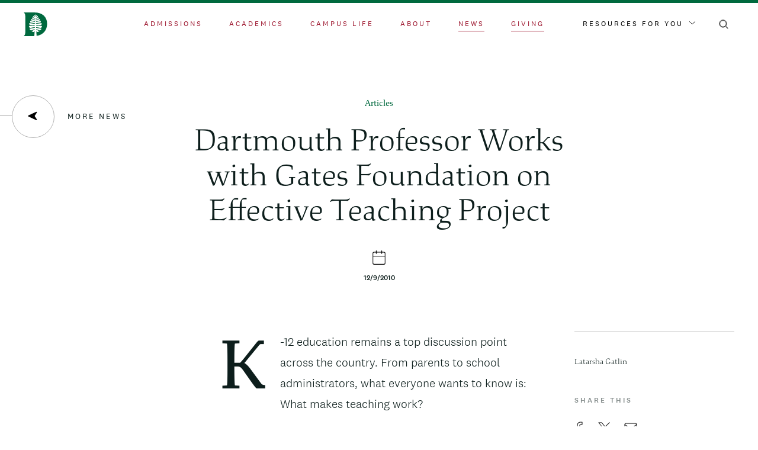

--- FILE ---
content_type: text/css
request_url: https://home.dartmouth.edu/sites/home/files/css/css_c7r0Jj2l4QGWs52je1rav0ujbl04-tf48Tx9YpBXkK4.css?delta=0&language=en&theme=darthome_2021&include=eJx1UUFywyAM_JBrtflMj4wMiqNWSBmE09LXlzHNxD3kgpbd1WgRUdC9wYJOUxw4kzuu5FO0QpDKdkWZ8QO_B6FWMgr_0JSw1ICqtmmkTFrD0m9U4JkwOlaxBQUOOGDKrEMVbLZVOOB__Chhp0wpmjyV66XQw7Ap36h4H6ZW-cwRK5uGKNzzwZHb_RfLFE6vpzcYEV-8NmFdp-7m2gLlhRJEvO4dq9kqFKITDNjRO1bqmyqfR1XtQd-zskfr0Rr8vSdTYoQzSzfO9wnevFIe_3Rj-nLYzzlb2oR-AXjmsxo
body_size: 4161
content:
/* @license GPL-2.0-or-later https://www.drupal.org/licensing/faq */
.dart-layout .layout-builder-block{padding:0;}.dart-layout.has-background .layout-builder-block{background:none;border:1px solid;}.dart-layout .has-bg-media.layout-builder-block{background:none;}.dart-layout.has-background .layout-bg-content-container{padding:2rem 0 4rem;}.layout-bg-overlay{height:100%;width:100%;position:absolute;top:0;left:0;}.layout-bg-section{overflow:hidden;}.layout-bg-section,.layout-bg-section *{box-sizing:border-box;}.layout-bg-row{width:200%;display:flex;flex-wrap:wrap;}.layout-bg-row > *{position:relative;width:50%;min-height:1px;}.layout-bg-content-container{transform:translateX(-100%);}.layout-bg-content-container.center-content{display:flex;align-items:center;justify-content:center;}.layout-bg-content-container.set-text-color
  a:not(.js-layout-builder-block-link),.layout-bg-content-container.set-text-color
  a:not(.js-layout-builder-block-link):hover,.layout-bg-content-container.set-text-color
  a:not(.js-layout-builder-block-link):active,.layout-bg-content-container.set-text-color
  a:not(.js-layout-builder-block-link):visited{color:inherit;}.layout-bg-content-container.set-text-color.link-underline a,.layout-bg-content-container.set-text-color.link-underline a:hover,.layout-bg-content-container.set-text-color.link-underline a:active,.layout-bg-content-container.set-text-color.link-underline a:visited{text-decoration:underline;}.layout-bg-bg-container *{height:100% !important;float:none !important;}.layout-bg-bg-container *::after,.layout-bg-bg-container *::before{content:none;}.layout-bg-bg-wrapper img,.layout-bg-bg-wrapper video{height:100%;width:100%;object-fit:cover;}.layout-bg-bg-wrapper.absolute-image{position:absolute;width:100%;height:100%;}.layout-bg-bg-wrapper.static-image img{display:block;}.grid-row{display:flex;flex-flow:row nowrap;justify-content:flex-start;}.grid-row .col{flex-grow:0;}.grid-row.has-multi-rows{flex-flow:row wrap;}@media screen and (max-width:960px){.grid-row{flex-flow:column wrap;}.dart-layout:last-of-type .grid-row .col{margin-bottom:5rem;}}.grid-row.f-align-top{align-items:flex-start;}.grid-row.f-align-center{align-items:center;}.grid-row.f-align-bottom{align-items:flex-end;}.grid-row.justify-full{justify-content:space-between;}.grid-row.justify-right{justify-content:flex-end;}.grid-row.justify-center{justify-content:center;}.grid-row.column-borders .col__content{border-top:1px solid;padding-top:40px;padding-bottom:40px;}.layout.margin-top--sm{margin-top:4rem;}.layout.margin-bottom--sm{margin-bottom:4rem;}.layout.margin-top--md{margin-top:6rem;}.layout.margin-bottom--md{margin-bottom:6rem;}.layout.margin-top--lg{margin-top:8rem;}.layout.margin-bottom--lg{margin-bottom:8rem;}@media screen and (max-width:768px){.layout.margin-top--sm,.layout.margin-top--md,.layout.margin-top--lg{margin-top:2rem;}.layout.margin-bottom--sm,.layout.margin-bottom--md,.layout.margin-bottom--lg{margin-bottom:2rem;}}.layout--threecol .grid-row.has-multi-rows .col{margin-bottom:5rem;}.layout--fourcol .grid-row.has-multi-rows .col{margin-bottom:2.5rem;}@supports (position:sticky){.is-sticky .col__content{transition:top 0.5s cubic-bezier(0.215,0.61,0.355,1);}@media screen and (min-width:961px){.sticky--right .layout__region--second .col__content,.sticky--left .layout__region--first .col__content{position:sticky;top:110px;}.js-is-sticky .sticky--right .layout__region--second .col__content,.js-is-sticky .sticky--left .layout__region--first .col__content{top:110px;}}}@media screen and (min-width:961px){.is-sticky.first-is-larger.first-is-text .layout__region--first .col__content,.is-sticky.second-is-larger.second-is-text
    .layout__region--second
    .col__content{padding-top:80px;}.first-is-larger.first-is-image .layout__region--second,.second-is-larger.second-is-image .layout__region--first{display:flex;align-items:center;}.is-sticky.first-is-larger.first-is-image
    .layout__region--second
    .col__content,.is-sticky.second-is-larger.second-is-image
    .layout__region--first
    .col__content{padding-top:37px;padding-bottom:37px;}.sticky--right.second-is-much-larger.first-is-mixed-elements
    .layout__region--first
    .col__content
    .block-basic:not(:first-of-type){padding-top:100px;}}.sticky--left img,.sticky--right img{position:static;}.second-is-video .block-media-embed .field__item,.first-is-video .block-media-embed .field__item{position:relative;max-width:100%;height:0;overflow:hidden;padding-bottom:56.25%;}.first-is-video .block-media-embed iframe,.first-is-video .block-media-embed video,.first-is-video .block-media-embed object,.first-is-video .block-media-embed embed,.second-is-video .block-media-embed iframe,.second-is-video .block-media-embed video,.second-is-video .block-media-embed object,.second-is-video .block-media-embed embed{position:absolute;top:0;left:0;width:100%;height:100%;border:0;}.is-sticky .media--type-remote-video .field--name-field-media-oembed-video{display:block;}
.progress{position:relative;}.progress__track{min-width:100px;max-width:100%;height:16px;margin-top:5px;border:1px solid;background-color:#fff;}.progress__bar{width:3%;min-width:3%;max-width:100%;height:1.5em;background-color:#000;}.progress__description,.progress__percentage{overflow:hidden;margin-top:0.2em;color:#555;font-size:0.875em;}.progress__description{float:left;}[dir="rtl"] .progress__description{float:right;}.progress__percentage{float:right;}[dir="rtl"] .progress__percentage{float:left;}.progress--small .progress__track{height:7px;}.progress--small .progress__bar{height:7px;background-size:20px 20px;}
.ajax-progress{display:inline-block;padding:1px 5px 2px 5px;}[dir="rtl"] .ajax-progress{float:right;}.ajax-progress-throbber .throbber{display:inline;padding:1px 5px 2px;background:transparent url(/themes/contrib/stable/images/core/throbber-active.gif) no-repeat 0 center;}.ajax-progress-throbber .message{display:inline;padding:1px 5px 2px;}tr .ajax-progress-throbber .throbber{margin:0 2px;}.ajax-progress-bar{width:16em;}.ajax-progress-fullscreen{position:fixed;z-index:1000;top:48.5%;left:49%;width:24px;height:24px;padding:4px;opacity:0.9;border-radius:7px;background-color:#232323;background-image:url(/themes/contrib/stable/images/core/loading-small.gif);background-repeat:no-repeat;background-position:center center;}[dir="rtl"] .ajax-progress-fullscreen{right:49%;left:auto;}
.layout--onecol .grid-row .col{flex-basis:100%;padding-left:0;padding-right:0;}
.layout--threecol .grid-row .col{width:33.33333%;}.layout--threecol--25-50-25 .grid-row .layout__region--first,.layout--threecol--25-50-25 .grid-row .layout__region--third{width:25%;}.layout--threecol--25-50-25 .grid-row .layout__region--second{width:50%;}.layout--threecol--25-25-50 .grid-row .layout__region--first,.layout--threecol--25-25-50 .grid-row .layout__region--second{width:25%;}.layout--threecol--25-25-50 .grid-row .layout__region--third{width:50%;}.layout--threecol--50-25-25 .grid-row .layout__region--second,.layout--threecol--50-25-25 .grid-row .layout__region--third{width:25%;}.layout--threecol--50-25-25 .grid-row .layout__region--first{width:50%;}.layout--threecol .grid-row.column-borders-top-row .col:nth-child(n+4) > .block:first-child,.layout--threecol .grid-row.column-borders-bottom-row .col:nth-child(-n+3) > .block:first-child{border-top:none;padding-top:0;}@media screen and (max-width:960px){.layout--threecol--25-50-25 .grid-row .layout__region--first,.layout--threecol--25-50-25 .grid-row .layout__region--third,.layout--threecol--25-50-25 .grid-row .layout__region--second{width:100%}.layout--threecol--50-25-25 .grid-row .layout__region--first{width:100%;}.layout--threecol--50-25-25 .grid-row .layout__region--second,.layout--threecol--50-25-25 .grid-row .layout__region--third{width:50%;}.layout--threecol--25-25-50 .grid-row .layout__region--first,.layout--threecol--25-25-50 .grid-row .layout__region--second{width:50%;}.layout--threecol--25-25-50 .grid-row .layout__region--third{width:100%;}}@media screen and (max-width:640px){.layout--threecol .grid-row .col,.layout--threecol--25-50-25 .grid-row .layout__region--first,.layout--threecol--25-50-25 .grid-row .layout__region--third,.layout--threecol--25-50-25 .grid-row .layout__region--second,.layout--threecol--50-25-25 .grid-row .layout__region--first,.layout--threecol--50-25-25 .grid-row .layout__region--second,.layout--threecol--50-25-25 .grid-row .layout__region--third,.layout--threecol--25-25-50 .grid-row .layout__region--first,.layout--threecol--25-25-50 .grid-row .layout__region--second,.layout--threecol--25-25-50 .grid-row .layout__region--third{width:100%}}
.text-align-left{text-align:left;}.text-align-right{text-align:right;}.text-align-center{text-align:center;}.text-align-justify{text-align:justify;}.align-left{float:left;}.align-right{float:right;}.align-center{display:block;margin-right:auto;margin-left:auto;}
.fieldgroup{padding:0;border-width:0;}
.container-inline div,.container-inline label{display:inline;}.container-inline .details-wrapper{display:block;}
.clearfix:after{display:table;clear:both;content:"";}
.js details:not([open]) .details-wrapper{display:none;}
.hidden{display:none;}.visually-hidden{position:absolute !important;overflow:hidden;clip:rect(1px,1px,1px,1px);width:1px;height:1px;word-wrap:normal;}.visually-hidden.focusable:active,.visually-hidden.focusable:focus{position:static !important;overflow:visible;clip:auto;width:auto;height:auto;}.invisible{visibility:hidden;}
.item-list__comma-list,.item-list__comma-list li{display:inline;}.item-list__comma-list{margin:0;padding:0;}.item-list__comma-list li:after{content:", ";}.item-list__comma-list li:last-child:after{content:"";}
.js .js-hide{display:none;}.js-show{display:none;}.js .js-show{display:block;}
.nowrap{white-space:nowrap;}
.position-container{position:relative;}
.reset-appearance{margin:0;padding:0;border:0 none;background:transparent;line-height:inherit;-webkit-appearance:none;-moz-appearance:none;appearance:none;}
.resize-none{resize:none;}.resize-vertical{min-height:2em;resize:vertical;}.resize-horizontal{max-width:100%;resize:horizontal;}.resize-both{max-width:100%;min-height:2em;resize:both;}
.system-status-counter__status-icon{display:inline-block;width:25px;height:25px;vertical-align:middle;}.system-status-counter__status-icon:before{display:block;content:"";background-repeat:no-repeat;background-position:center 2px;background-size:20px;}.system-status-counter__status-icon--error:before{background-image:url(/themes/contrib/stable/images/core/icons/e32700/error.svg);}.system-status-counter__status-icon--warning:before{background-image:url(/themes/contrib/stable/images/core/icons/e29700/warning.svg);}.system-status-counter__status-icon--checked:before{background-image:url(/themes/contrib/stable/images/core/icons/73b355/check.svg);}
.system-status-report-counters__item{width:100%;margin-bottom:0.5em;padding:0.5em 0;text-align:center;white-space:nowrap;background-color:rgba(0,0,0,0.063);}@media screen and (min-width:60em){.system-status-report-counters{display:flex;flex-wrap:wrap;justify-content:space-between;}.system-status-report-counters__item--half-width{width:49%;}.system-status-report-counters__item--third-width{width:33%;}}
.system-status-general-info__item{margin-top:1em;padding:0 1em 1em;border:1px solid #ccc;}.system-status-general-info__item-title{border-bottom:1px solid #ccc;}
.tablesort{display:inline-block;width:16px;height:16px;background-size:100%;}.tablesort--asc{background-image:url(/themes/contrib/stable/images/core/icons/787878/twistie-down.svg);}.tablesort--desc{background-image:url(/themes/contrib/stable/images/core/icons/787878/twistie-up.svg);}
.caption{display:table;}.caption > *{display:block;max-width:100%;}.caption > figcaption{display:table-caption;max-width:none;caption-side:bottom;}.caption > figcaption[contenteditable=true]:empty:before{content:attr(data-placeholder);font-style:italic;}
.caption .media .field,.caption .media .field *{float:none;margin:unset;}
.caption .media .field,.caption .media .field *{float:none;margin:unset;}figure.caption-drupal-media.align-center{margin-right:auto;margin-left:auto;}
.views-align-left{text-align:left;}.views-align-right{text-align:right;}.views-align-center{text-align:center;}.views-view-grid .views-col{float:left;}.views-view-grid .views-row{float:left;clear:both;width:100%;}.views-display-link + .views-display-link{margin-left:0.5em;}
#emergency-notification{background-color:#f5dc69;color:#0d1e1c;position:relative;z-index:6;.hidden{display:none;}}.notification-container{display:flex;justify-content:space-between;align-items:flex-start;max-width:1920px;margin-right:auto;margin-left:auto;padding-right:20px;padding-left:20px;@media screen and (min-width:1024px){padding-right:36px;padding-left:36px;}@media screen and (min-width:1440px){padding-right:140px;padding-left:140px;}}#emergency-notification .emergency-notification__message{display:flex;}#emergency-notification .emergency-notification__message .wrapper{display:flex;}#emergency-notification
  .emergency-notification__message
  .emergency-notification__icon{display:block;background-image:url(/modules/custom/dart_announcement_banner/theme/RAVE-emergency-banner-icon.svg);background-size:6rem;background-repeat:no-repeat;background-position:center;min-height:10rem;width:7rem;margin:0;@media screen and (max-width:768px){position:relative;top:-27px;background-size:2rem;width:3rem;}}#emergency-notification .emergency-notification__message .wrapper + .wrapper{padding:1em;display:flex;flex-direction:column;justify-content:center;align-items:flex-start;max-width:45em;}#emergency-notification h2,#emergency-notification p,#emergency-notification a,#emergency-notification span{display:inline;font-size:1rem;line-height:1.5;padding:0;width:100%;max-width:656px;}#emergency-notification h2{font-family:'National 2',Arial,sans-serif;font-weight:600;font-size:2.2rem;margin-bottom:14px;margin-top:24px;line-height:1.2;@media screen and (max-width:768px){font-size:1.2rem;}}#emergency-notification p{margin:0.03rem 0 0;font-family:'National 2',Arial,sans-serif;font-weight:300;font-size:1rem;}#emergency-notification a{text-decoration:underline;font-size:inherit;color:inherit;}#emergency-notification a:hover,#emergency-notification a:focus{text-decoration:none;}#emergency-notification a:focus{outline-style:dotted;}#emergency-notification span{font-size:14px;margin:0;font-family:'National 2',Arial,sans-serif;text-transform:uppercase;letter-spacing:0.05rem;}
.toolbar .toolbar-bar .toolbar-menu-administration .toolbar-icon.toolbar-icon-dart-global-admin::before{mask-image:url(/modules/custom/dart_global/theme/D-Pine.svg);-webkit-mask-image:url(/modules/custom/dart_global/theme/D-Pine.svg);}.media-library-item .media-library-item__preview .field lottie-player{position:absolute;inset-block-start:0;inset-inline-start:0;width:100%;height:100%;object-fit:cover;}form.gin-node-edit-form :not(.form-checkboxes):not(td):not(.tabledrag-cell-content__item):not(.media-library-item__click-to-select-checkbox):not(.field-content):not(.ajax-new-content):not(.tablesaw-cell-content) > .form-type--checkbox input:checked{background-color:var(--gin-switch);}
#dart-universal-notification{background-color:#C4DD88;position:relative;z-index:501;padding:0.6875rem 1.25rem;display:flex !important;align-items:center;justify-content:center;font-family:National2Web,Arial,sans-serif;color:#333333;}#dart-universal-notification.color-red{background-color:#9D162E;color:#FFFFFF;}#dart-universal-notification .dart-universal-notification-inner{max-width:1140px;display:flex;align-items:center;justify-content:center;}#dart-universal-notification .dart-universal-notification-inner ul,#dart-universal-notification .dart-universal-notification-inner ol{list-style-position:inside;margin:0 0 0 2em;padding:0;line-height:1.6;}#dart-universal-notification .dart-universal-notification-inner ul li,#dart-universal-notification .dart-universal-notification-inner ol li{margin:0;font-family:National2Web,Arial,sans-serif;font-weight:bold;color:#333333;}#dart-universal-notification.color-red .dart-universal-notification-inner ul li,#dart-universal-notification.color-red .dart-universal-notification-inner ol li{color:#FFFFFF;}#dart-universal-notification .dart-universal-notification-inner p{line-height:1.6;margin:0;font-family:National2Web,Arial,sans-serif;color:#333333;font-size:1.375rem;}#dart-universal-notification.color-red .dart-universal-notification-inner p{color:#FFFFFF;}#dart-universal-notification .dart-universal-notification-inner p a{font-family:National2Web,Arial,sans-serif;color:#333333;padding-bottom:3px;text-decoration:none;background-image:linear-gradient(#333,#333);background-repeat:no-repeat;background-position:100% 100%;background-size:100% 1px;transition:background-size 0.5s cubic-bezier(0.215,0.61,0.355,1);}#dart-universal-notification.color-red .dart-universal-notification-inner p a{color:#FFFFFF;background-image:linear-gradient(#FFF,#FFF);}#dart-universal-notification .dart-universal-notification-inner p a:hover,#dart-universal-notification .dart-universal-notification-inner p a:focus-visible{background-position:100% 100%;background-size:0 1px;}#dart-universal-notification .dart-universal-notification-inner p a:hover{text-decoration:none;}#dart-universal-notification .dart-universal-notification-inner__message{font-size:1rem;margin-right:0.75rem;line-height:1.2;}@media (max-width:82rem){#dart-universal-notification{padding-top:0px;padding-bottom:0px;}#dart-universal-notification .dart-universal-notification-inner{max-width:85%;padding-top:1rem;padding-bottom:1rem;}#dart-universal-notification .dart-universal-notification-inner p{font-size:1rem;}#dart-universal-notification .dart-universal-notification-inner__message{font-size:0.875rem;line-height:1.3;}}@media (max-width:36rem){#dart-universal-notification{padding-top:0;padding-bottom:0;justify-content:flex-start;}#dart-universal-notification .dart-universal-notification-inner{max-width:100%;flex-direction:column;padding:0;padding-top:0.8125rem;padding-bottom:0.8125rem;}#dart-universal-notification .dart-universal-notification-inner__message{font-size:0.8125rem;margin-right:0;}}
#google-cse-results-searchbox-form div,#google-cse-results-searchbox-form input{margin:0;display:inline;}#google-cse-results-searchbox-form .form-radios div{display:block;}
input.gsc-input{background:rgb(255,255,255) !important;}img.gcsc-branding-img-noclear{display:none;}.google-cse input[type="search"]{background:unset!important;}
.layout--onecol .layout__region{width:100%;}
